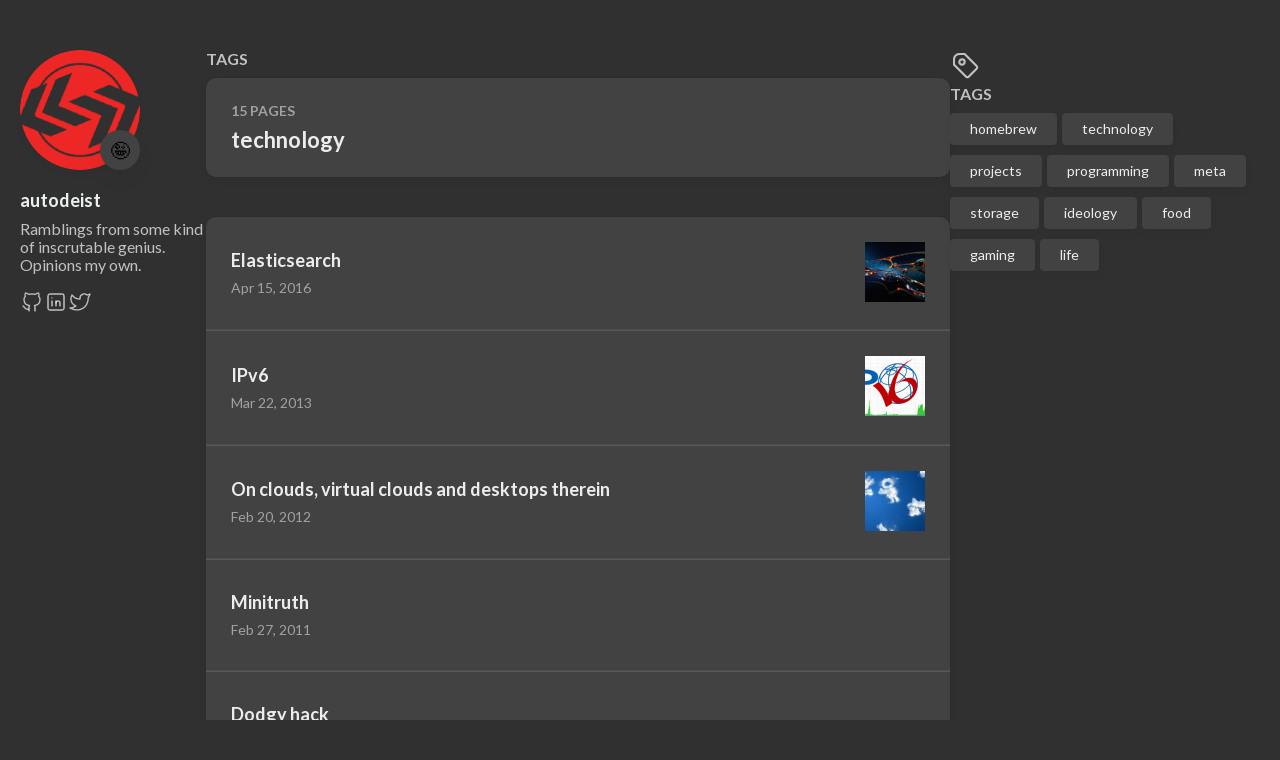

--- FILE ---
content_type: text/html
request_url: https://www.autodeist.com/tags/technology/
body_size: 3666
content:
<!DOCTYPE html>
<html lang="en-us">
    <head><meta charset='utf-8'>
<meta name='viewport' content='width=device-width, initial-scale=1'><meta name='description' content='Ramblings from some kind of inscrutable genius. Opinions my own.'><title>Tag: technology - autodeist</title>

<link rel='canonical' href='https://www.autodeist.com/tags/technology/'>

<link rel="stylesheet" href="/scss/style.min.775dbd4fd34fda61c5273b4bc3415f7c9666414fb6c40aab164a7ded4397da98.css"><meta property='og:title' content='Tag: technology - autodeist'>
<meta property='og:description' content='Ramblings from some kind of inscrutable genius. Opinions my own.'>
<meta property='og:url' content='https://www.autodeist.com/tags/technology/'>
<meta property='og:site_name' content='autodeist'>
<meta property='og:type' content='website'><meta property='og:updated_time' content=' 2023-04-02T00:00:00&#43;00:00 '/>
<meta name="twitter:title" content="Tag: technology - autodeist">
<meta name="twitter:description" content="Ramblings from some kind of inscrutable genius. Opinions my own."><link rel="alternate" type="application/rss&#43;xml" href="https://www.autodeist.com/tags/technology/index.xml">
<script async src="https://www.googletagmanager.com/gtag/js?id=G-G1HN2CQ7TV"></script>
<script>
var doNotTrack = false;
if (!doNotTrack) {
	window.dataLayer = window.dataLayer || [];
	function gtag(){dataLayer.push(arguments);}
	gtag('js', new Date());
	gtag('config', 'G-G1HN2CQ7TV', { 'anonymize_ip': false });
}
</script>

    </head>
    <body class="">
    <script>
        (function() {
            const colorSchemeKey = 'StackColorScheme';
            localStorage.setItem(colorSchemeKey, "dark");
        })();
    </script><script>
    (function() {
        const colorSchemeKey = 'StackColorScheme';
        const colorSchemeItem = localStorage.getItem(colorSchemeKey);
        const supportDarkMode = window.matchMedia('(prefers-color-scheme: dark)').matches === true;

        if (colorSchemeItem == 'dark' || colorSchemeItem === 'auto' && supportDarkMode) {
            

            document.documentElement.dataset.scheme = 'dark';
        } else {
            document.documentElement.dataset.scheme = 'light';
        }
    })();
</script>
<div class="container main-container flex on-phone--column extended"><aside class="sidebar left-sidebar sticky">
    <button class="hamburger hamburger--spin" type="button" id="toggle-menu" aria-label="Toggle Menu">
        <span class="hamburger-box">
            <span class="hamburger-inner"></span>
        </span>
    </button>

    <header class="site-info">
        
            
            <figure class="site-avatar">
                
                    

                    
                        
                        <img src="/img/autodeist_hu97da1e70c6ef4fb1238c3659b8525a12_8162_300x0_resize_box_3.png" width="300"
                            height="300" class="site-logo" loading="lazy" alt="Avatar">
                    
                

                
                    <span class="emoji">🤪</span>
                
            </figure>
            
        

        <h1 class="site-name"><a href="/">autodeist</a></h1>
        <h2 class="site-description">Ramblings from some kind of inscrutable genius. Opinions my own.</h2><ol class="social-menu">
                
                    <li>
                        <a
                            href='https://github.com/dowlingw'
                            target="_blank"
                            title="GitHub"
                            rel="noopener"
                        >
                            
                            
                                <svg xmlns="http://www.w3.org/2000/svg" class="icon icon-tabler icon-tabler-brand-github" width="24" height="24" viewBox="0 0 24 24" stroke-width="2" stroke="currentColor" fill="none" stroke-linecap="round" stroke-linejoin="round">
  <path stroke="none" d="M0 0h24v24H0z" fill="none"/>
  <path d="M9 19c-4.3 1.4 -4.3 -2.5 -6 -3m12 5v-3.5c0 -1 .1 -1.4 -.5 -2c2.8 -.3 5.5 -1.4 5.5 -6a4.6 4.6 0 0 0 -1.3 -3.2a4.2 4.2 0 0 0 -.1 -3.2s-1.1 -.3 -3.5 1.3a12.3 12.3 0 0 0 -6.2 0c-2.4 -1.6 -3.5 -1.3 -3.5 -1.3a4.2 4.2 0 0 0 -.1 3.2a4.6 4.6 0 0 0 -1.3 3.2c0 4.6 2.7 5.7 5.5 6c-.6 .6 -.6 1.2 -.5 2v3.5" />
</svg>



                            
                        </a>
                    </li>
                
                    <li>
                        <a
                            href='https://www.linkedin.com/in/dowlingw'
                            target="_blank"
                            title="LinkedIn"
                            rel="noopener"
                        >
                            
                            
                                <svg xmlns="http://www.w3.org/2000/svg" class="icon icon-tabler icon-tabler-brand-linkedin" width="24" height="24" viewBox="0 0 24 24" stroke-width="2" stroke="currentColor" fill="none" stroke-linecap="round" stroke-linejoin="round">
  <path stroke="none" d="M0 0h24v24H0z" fill="none"/>
  <rect x="4" y="4" width="16" height="16" rx="2" />
  <line x1="8" y1="11" x2="8" y2="16" />
  <line x1="8" y1="8" x2="8" y2="8.01" />
  <line x1="12" y1="16" x2="12" y2="11" />
  <path d="M16 16v-3a2 2 0 0 0 -4 0" />
</svg>



                            
                        </a>
                    </li>
                
                    <li>
                        <a
                            href='https://twitter.com/evilbilly'
                            target="_blank"
                            title="Twitter"
                            rel="noopener"
                        >
                            
                            
                                <svg xmlns="http://www.w3.org/2000/svg" class="icon icon-tabler icon-tabler-brand-twitter" width="24" height="24" viewBox="0 0 24 24" stroke-width="2" stroke="currentColor" fill="none" stroke-linecap="round" stroke-linejoin="round">
  <path stroke="none" d="M0 0h24v24H0z" fill="none"/>
  <path d="M22 4.01c-1 .49 -1.98 .689 -3 .99c-1.121 -1.265 -2.783 -1.335 -4.38 -.737s-2.643 2.06 -2.62 3.737v1c-3.245 .083 -6.135 -1.395 -8 -4c0 0 -4.182 7.433 4 11c-1.872 1.247 -3.739 2.088 -6 2c3.308 1.803 6.913 2.423 10.034 1.517c3.58 -1.04 6.522 -3.723 7.651 -7.742a13.84 13.84 0 0 0 .497 -3.753c-.002 -.249 1.51 -2.772 1.818 -4.013z" />
</svg>



                            
                        </a>
                    </li>
                
            </ol></header>

    <ol class="menu" id="main-menu">
        
        

        
    </ol>
</aside>
<main class="main full-width">
    <h3 class="section-title">
        
            Tags
        
    </h3>

    <div class="section-card">
        <div class="section-details">
            <h3 class="section-count">15 pages</h3>
            <h1 class="section-term">technology</h1>
            
        </div>
    </div>
    
    <section class="article-list--compact">
        
            <article>
    <a href="/2016/Elasticsearch/">
        <div class="article-details">
            <h2 class="article-title">Elasticsearch</h2>
            <footer class="article-time">
                <time datetime='2016-04-15T00:00:00Z'>Apr 15, 2016</time>
            </footer>
        </div>
            <div class="article-image">
                
                    <img src="/img/licensed/organic_net.webp" loading="lazy" alt="Featured image of post Elasticsearch" />
                
            </div>
        
    </a>
</article>
        
            <article>
    <a href="/2013/IPv6/">
        <div class="article-details">
            <h2 class="article-title">IPv6</h2>
            <footer class="article-time">
                <time datetime='2013-03-22T00:00:00Z'>Mar 22, 2013</time>
            </footer>
        </div>
            <div class="article-image">
                <img src="/2013/IPv6/ipv6_hu2a0d3c2ab1339728866bb40e3221db38_108005_120x120_fill_box_smart1_3.png" 
                        width="120"
                        height="120" 
                        alt="IPv6"
                        loading="lazy">
                
            </div>
        
    </a>
</article>
        
            <article>
    <a href="/2012/On-clouds-virtual-clouds-and-desktops-therein/">
        <div class="article-details">
            <h2 class="article-title">On clouds, virtual clouds and desktops therein</h2>
            <footer class="article-time">
                <time datetime='2012-02-20T00:00:00Z'>Feb 20, 2012</time>
            </footer>
        </div>
            <div class="article-image">
                <img src="/2012/On-clouds-virtual-clouds-and-desktops-therein/love-cloud-1280x720_huec3ed93e7cdfb3c92ceee5cdf3871be5_130861_120x120_fill_q75_box_smart1.jpg" 
                        width="120"
                        height="120" 
                        alt="On clouds, virtual clouds and desktops therein"
                        loading="lazy">
                
            </div>
        
    </a>
</article>
        
            <article>
    <a href="/2011/Minitruth/">
        <div class="article-details">
            <h2 class="article-title">Minitruth</h2>
            <footer class="article-time">
                <time datetime='2011-02-27T00:00:00Z'>Feb 27, 2011</time>
            </footer>
        </div>
    </a>
</article>
        
            <article>
    <a href="/2010/Dodgy-hack-TCP-Sockets-in-BASH/">
        <div class="article-details">
            <h2 class="article-title">Dodgy hack</h2>
            <footer class="article-time">
                <time datetime='2010-12-12T00:00:00Z'>Dec 12, 2010</time>
            </footer>
        </div>
    </a>
</article>
        
            <article>
    <a href="/2010/VPS-Choices-Upgrades/">
        <div class="article-details">
            <h2 class="article-title">VPS Choices &amp; Upgrades</h2>
            <footer class="article-time">
                <time datetime='2010-08-21T00:00:00Z'>Aug 21, 2010</time>
            </footer>
        </div>
    </a>
</article>
        
            <article>
    <a href="/2010/Live-Linux-USBKey/">
        <div class="article-details">
            <h2 class="article-title">Live Linux USBKey</h2>
            <footer class="article-time">
                <time datetime='2010-07-10T00:00:00Z'>Jul 10, 2010</time>
            </footer>
        </div>
    </a>
</article>
        
            <article>
    <a href="/2010/Ubuntu-Update-Manager/">
        <div class="article-details">
            <h2 class="article-title">Ubuntu Update Manager</h2>
            <footer class="article-time">
                <time datetime='2010-05-04T00:00:00Z'>May 04, 2010</time>
            </footer>
        </div>
    </a>
</article>
        
            <article>
    <a href="/2010/REALLY-Dodgy-Hack/">
        <div class="article-details">
            <h2 class="article-title">REALLY Dodgy Hack</h2>
            <footer class="article-time">
                <time datetime='2010-01-15T00:00:00Z'>Jan 15, 2010</time>
            </footer>
        </div>
    </a>
</article>
        
            <article>
    <a href="/2010/Windows-7-Update/">
        <div class="article-details">
            <h2 class="article-title">Windows 7 Update</h2>
            <footer class="article-time">
                <time datetime='2010-01-04T00:00:00Z'>Jan 04, 2010</time>
            </footer>
        </div>
    </a>
</article>
        
    </section>
    <nav class='pagination'>
        
        

        
            
                <span class='page-link current'>1</span>
                
            
            
                    <a class='page-link' href='/tags/technology/page/2/'>2</a>
                
            
    </nav>

<footer class="site-footer">
    <section class="copyright">
        &copy; 
        
            2005 - 
        
        2023
    </section>
    
    <section class="powerby">
        
    </section>
</footer>


            </main>
    
    
    <aside class="sidebar right-sidebar sticky">
        
            
        
            
        
            <section class="widget tagCloud">
    <div class="widget-icon">
        <svg xmlns="http://www.w3.org/2000/svg" class="icon icon-tabler icon-tabler-tag" width="24" height="24" viewBox="0 0 24 24" stroke-width="2" stroke="currentColor" fill="none" stroke-linecap="round" stroke-linejoin="round">
  <path stroke="none" d="M0 0h24v24H0z"/>
  <path d="M11 3L20 12a1.5 1.5 0 0 1 0 2L14 20a1.5 1.5 0 0 1 -2 0L3 11v-4a4 4 0 0 1 4 -4h4" />
  <circle cx="9" cy="9" r="2" />
</svg>



    </div>
    <h2 class="widget-title section-title">Tags</h2>

    <div class="tagCloud-tags">
        
            <a href="/tags/homebrew/" class="font_size_22">
                homebrew
            </a>
        
            <a href="/tags/technology/" class="font_size_15">
                technology
            </a>
        
            <a href="/tags/projects/" class="font_size_11">
                projects
            </a>
        
            <a href="/tags/programming/" class="font_size_10">
                programming
            </a>
        
            <a href="/tags/meta/" class="font_size_7">
                meta
            </a>
        
            <a href="/tags/storage/" class="font_size_7">
                storage
            </a>
        
            <a href="/tags/ideology/" class="font_size_5">
                ideology
            </a>
        
            <a href="/tags/food/" class="font_size_4">
                food
            </a>
        
            <a href="/tags/gaming/" class="font_size_4">
                gaming
            </a>
        
            <a href="/tags/life/" class="font_size_4">
                life
            </a>
        
    </div>
</section>
        
    </aside>


        </div>
        <script 
                src="https://cdn.jsdelivr.net/npm/node-vibrant@3.1.5/dist/vibrant.min.js"integrity="sha256-5NovOZc4iwiAWTYIFiIM7DxKUXKWvpVEuMEPLzcm5/g="crossorigin="anonymous"
                defer="false"
                >
            </script><script type="text/javascript" src="/ts/main.js" defer></script>
<script>
    (function () {
        const customFont = document.createElement('link');
        customFont.href = "https://fonts.googleapis.com/css2?family=Lato:wght@300;400;700&display=swap";

        customFont.type = "text/css";
        customFont.rel = "stylesheet";

        document.head.appendChild(customFont);
    }());
</script>

    </body>
</html>


--- FILE ---
content_type: application/javascript
request_url: https://www.autodeist.com/ts/main.js
body_size: 2465
content:
(()=>{var m=class{galleryUID;items=[];constructor(t,i=1){if(window.PhotoSwipe==null||window.PhotoSwipeUI_Default==null){console.error("PhotoSwipe lib not loaded.");return}this.galleryUID=i,m.createGallery(t),this.loadItems(t),this.bindClick()}loadItems(t){this.items=[];let i=t.querySelectorAll("figure.gallery-image");for(let o of i){let r=o.querySelector("figcaption"),n=o.querySelector("img"),s={w:parseInt(n.getAttribute("width")),h:parseInt(n.getAttribute("height")),src:n.src,msrc:n.getAttribute("data-thumb")||n.src,el:o};r&&(s.title=r.innerHTML),this.items.push(s)}}static createGallery(t){let i=t.querySelectorAll("figure.gallery-image"),o=[];for(let r of i)o.length?r.previousElementSibling===o[o.length-1]?o.push(r):o.length&&(m.wrap(o),o=[r]):o=[r];o.length>0&&m.wrap(o)}static wrap(t){let i=document.createElement("div");i.className="gallery";let o=t[0].parentNode,r=t[0];o.insertBefore(i,r);for(let n of t)i.appendChild(n)}open(t){let i=document.querySelector(".pswp");new window.PhotoSwipe(i,window.PhotoSwipeUI_Default,this.items,{index:t,galleryUID:this.galleryUID,getThumbBoundsFn:r=>{let n=this.items[r].el.getElementsByTagName("img")[0],s=window.pageYOffset||document.documentElement.scrollTop,a=n.getBoundingClientRect();return{x:a.left,y:a.top+s,w:a.width}}}).init()}bindClick(){for(let[t,i]of this.items.entries())i.el.querySelector("a").addEventListener("click",r=>{r.preventDefault(),this.open(t)})}},y=m;var l={};if(localStorage.hasOwnProperty("StackColorsCache"))try{l=JSON.parse(localStorage.getItem("StackColorsCache"))}catch{l={}}async function g(e,t,i){if(!e)return await Vibrant.from(i).getPalette();if(!l.hasOwnProperty(e)||l[e].hash!==t){let o=await Vibrant.from(i).getPalette();l[e]={hash:t,Vibrant:{hex:o.Vibrant.hex,rgb:o.Vibrant.rgb,bodyTextColor:o.Vibrant.bodyTextColor},DarkMuted:{hex:o.DarkMuted.hex,rgb:o.DarkMuted.rgb,bodyTextColor:o.DarkMuted.bodyTextColor}},localStorage.setItem("StackColorsCache",JSON.stringify(l))}return l[e]}var k=(e,t=500)=>{e.classList.add("transiting"),e.style.transitionProperty="height, margin, padding",e.style.transitionDuration=t+"ms",e.style.height=e.offsetHeight+"px",e.offsetHeight,e.style.overflow="hidden",e.style.height="0",e.style.paddingTop="0",e.style.paddingBottom="0",e.style.marginTop="0",e.style.marginBottom="0",window.setTimeout(()=>{e.classList.remove("show"),e.style.removeProperty("height"),e.style.removeProperty("padding-top"),e.style.removeProperty("padding-bottom"),e.style.removeProperty("margin-top"),e.style.removeProperty("margin-bottom"),e.style.removeProperty("overflow"),e.style.removeProperty("transition-duration"),e.style.removeProperty("transition-property"),e.classList.remove("transiting")},t)},L=(e,t=500)=>{e.classList.add("transiting"),e.style.removeProperty("display"),e.classList.add("show");let i=e.offsetHeight;e.style.overflow="hidden",e.style.height="0",e.style.paddingTop="0",e.style.paddingBottom="0",e.style.marginTop="0",e.style.marginBottom="0",e.offsetHeight,e.style.transitionProperty="height, margin, padding",e.style.transitionDuration=t+"ms",e.style.height=i+"px",e.style.removeProperty("padding-top"),e.style.removeProperty("padding-bottom"),e.style.removeProperty("margin-top"),e.style.removeProperty("margin-bottom"),window.setTimeout(()=>{e.style.removeProperty("height"),e.style.removeProperty("overflow"),e.style.removeProperty("transition-duration"),e.style.removeProperty("transition-property"),e.classList.remove("transiting")},t)},x=(e,t=500)=>window.getComputedStyle(e).display==="none"?L(e,t):k(e,t);function f(){let e=document.getElementById("toggle-menu");e&&e.addEventListener("click",()=>{document.getElementById("main-menu").classList.contains("transiting")||(document.body.classList.toggle("show-menu"),x(document.getElementById("main-menu"),300),e.classList.toggle("is-active"))})}function M(e,t,i){var o=document.createElement(e);for(let r in t)if(r&&t.hasOwnProperty(r)){let n=t[r];r=="dangerouslySetInnerHTML"?o.innerHTML=n.__html:n===!0?o.setAttribute(r,r):n!==!1&&n!=null&&o.setAttribute(r,n.toString())}for(let r=2;r<arguments.length;r++){let n=arguments[r];n&&o.appendChild(n.nodeType==null?document.createTextNode(n.toString()):n)}return o}var S=M;var b=class{localStorageKey="StackColorScheme";currentScheme;systemPreferScheme;constructor(t){this.bindMatchMedia(),this.currentScheme=this.getSavedScheme(),this.dispatchEvent(document.documentElement.dataset.scheme),t&&this.bindClick(t),document.body.style.transition==""&&document.body.style.setProperty("transition","background-color .3s ease")}saveScheme(){localStorage.setItem(this.localStorageKey,this.currentScheme)}bindClick(t){t.addEventListener("click",i=>{this.isDark()?this.currentScheme="light":this.currentScheme="dark",this.setBodyClass(),this.currentScheme==this.systemPreferScheme&&(this.currentScheme="auto"),this.saveScheme()})}isDark(){return this.currentScheme=="dark"||this.currentScheme=="auto"&&this.systemPreferScheme=="dark"}dispatchEvent(t){let i=new CustomEvent("onColorSchemeChange",{detail:t});window.dispatchEvent(i)}setBodyClass(){this.isDark()?document.documentElement.dataset.scheme="dark":document.documentElement.dataset.scheme="light",this.dispatchEvent(document.documentElement.dataset.scheme)}getSavedScheme(){let t=localStorage.getItem(this.localStorageKey);return t=="light"||t=="dark"||t=="auto"?t:"auto"}bindMatchMedia(){window.matchMedia("(prefers-color-scheme: dark)").addEventListener("change",t=>{t.matches?this.systemPreferScheme="dark":this.systemPreferScheme="light",this.setBodyClass()})}},w=b;var v={init:()=>{f();let e=document.querySelector(".article-content");e&&new y(e);let t=document.querySelector(".article-list--tile");t&&new IntersectionObserver(async(s,a)=>{s.forEach(d=>{if(!d.isIntersecting)return;a.unobserve(d.target),d.target.querySelectorAll("article.has-image").forEach(async p=>{let u=p.querySelector("img"),E=u.src,T=u.getAttribute("data-key"),C=u.getAttribute("data-hash"),P=p.querySelector(".article-details"),c=await g(T,C,E);P.style.background=`
                        linear-gradient(0deg, 
                            rgba(${c.DarkMuted.rgb[0]}, ${c.DarkMuted.rgb[1]}, ${c.DarkMuted.rgb[2]}, 0.5) 0%, 
                            rgba(${c.Vibrant.rgb[0]}, ${c.Vibrant.rgb[1]}, ${c.Vibrant.rgb[2]}, 0.75) 100%)`})})}).observe(t);let i=document.querySelectorAll(".article-content .highlight"),o="Copy",r="Copied!";i.forEach(n=>{let s=document.createElement("button");s.innerHTML=o,s.classList.add("copyCodeButton"),n.appendChild(s);let d=n.getElementsByTagName("pre")[0].textContent;s.addEventListener("click",()=>{navigator.clipboard.writeText(d).then(()=>{s.textContent=r,setTimeout(()=>{s.textContent=o},1e3)}).catch(h=>{alert(h),console.log("Something went wrong",h)})})}),new w(document.getElementById("dark-mode-toggle"))}};window.addEventListener("load",()=>{setTimeout(function(){v.init()},0)});window.Stack=v;window.createElement=S;})();
/*!
*   Hugo Theme Stack
*
*   @author: Jimmy Cai
*   @website: https://jimmycai.com
*   @link: https://github.com/CaiJimmy/hugo-theme-stack
*/
